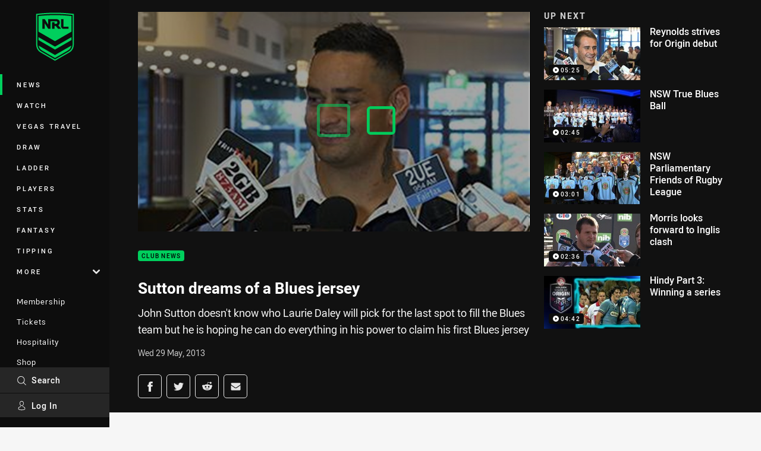

--- FILE ---
content_type: text/html; charset=utf-8
request_url: https://www.google.com/recaptcha/api2/aframe
body_size: 152
content:
<!DOCTYPE HTML><html><head><meta http-equiv="content-type" content="text/html; charset=UTF-8"></head><body><script nonce="aWBcBAO4ZHUA_SYUs-Zdaw">/** Anti-fraud and anti-abuse applications only. See google.com/recaptcha */ try{var clients={'sodar':'https://pagead2.googlesyndication.com/pagead/sodar?'};window.addEventListener("message",function(a){try{if(a.source===window.parent){var b=JSON.parse(a.data);var c=clients[b['id']];if(c){var d=document.createElement('img');d.src=c+b['params']+'&rc='+(localStorage.getItem("rc::a")?sessionStorage.getItem("rc::b"):"");window.document.body.appendChild(d);sessionStorage.setItem("rc::e",parseInt(sessionStorage.getItem("rc::e")||0)+1);localStorage.setItem("rc::h",'1769099531617');}}}catch(b){}});window.parent.postMessage("_grecaptcha_ready", "*");}catch(b){}</script></body></html>

--- FILE ---
content_type: application/javascript; charset=utf-8
request_url: https://fundingchoicesmessages.google.com/f/AGSKWxXciDNGJmOgaqjdLtswEX3RCnMIFvjaVkxH8kEQa7jmBwFo1wGiK7-BiPp0RBY8qcEy_MvnvWVCj3S8Y2hb32FmXS7xXMVdDID9w8Rdtz3nEF3OYbdRpWqr0ngB77oT1-Qe-93QzA==?fccs=W251bGwsbnVsbCxudWxsLG51bGwsbnVsbCxudWxsLFsxNzY5MDk5NTI3LDg1OTAwMDAwMF0sbnVsbCxudWxsLG51bGwsW251bGwsWzddXSwiaHR0cHM6Ly93d3cubnJsLmNvbS9uZXdzLzIwMTMvMDUvMjkvc3V0dG9uLWRyZWFtcy1vZi1hLWJsdWVzLWplcnNleS8iLG51bGwsW1s4LCI5b0VCUi01bXFxbyJdLFs5LCJlbi1VUyJdLFsxOSwiMiJdLFsxNywiWzBdIl0sWzI0LCIiXSxbMjksImZhbHNlIl1dXQ
body_size: -216
content:
if (typeof __googlefc.fcKernelManager.run === 'function') {"use strict";this.default_ContributorServingResponseClientJs=this.default_ContributorServingResponseClientJs||{};(function(_){var window=this;
try{
var QH=function(a){this.A=_.t(a)};_.u(QH,_.J);var RH=_.ed(QH);var SH=function(a,b,c){this.B=a;this.params=b;this.j=c;this.l=_.F(this.params,4);this.o=new _.dh(this.B.document,_.O(this.params,3),new _.Qg(_.Qk(this.j)))};SH.prototype.run=function(){if(_.P(this.params,10)){var a=this.o;var b=_.eh(a);b=_.Od(b,4);_.ih(a,b)}a=_.Rk(this.j)?_.be(_.Rk(this.j)):new _.de;_.ee(a,9);_.F(a,4)!==1&&_.G(a,4,this.l===2||this.l===3?1:2);_.Fg(this.params,5)&&(b=_.O(this.params,5),_.hg(a,6,b));return a};var TH=function(){};TH.prototype.run=function(a,b){var c,d;return _.v(function(e){c=RH(b);d=(new SH(a,c,_.A(c,_.Pk,2))).run();return e.return({ia:_.L(d)})})};_.Tk(8,new TH);
}catch(e){_._DumpException(e)}
}).call(this,this.default_ContributorServingResponseClientJs);
// Google Inc.

//# sourceURL=/_/mss/boq-content-ads-contributor/_/js/k=boq-content-ads-contributor.ContributorServingResponseClientJs.en_US.9oEBR-5mqqo.es5.O/d=1/exm=kernel_loader,loader_js_executable/ed=1/rs=AJlcJMwtVrnwsvCgvFVyuqXAo8GMo9641A/m=web_iab_tcf_v2_signal_executable
__googlefc.fcKernelManager.run('\x5b\x5b\x5b8,\x22\x5bnull,\x5b\x5bnull,null,null,\\\x22https:\/\/fundingchoicesmessages.google.com\/f\/AGSKWxV3Wgnt6zRc2RoCCB8s49KQk7HiNHXgDZqcXg6-06I3s4p6Xhj4fpLVESHPDEwN1WR2dElGcaVHOEUImadO9eZBtHXbB-craa2gLG5YK77Gtt0X4dF4UeUVES7mRpnmR8_w3vJvCw\\\\u003d\\\\u003d\\\x22\x5d,null,null,\x5bnull,null,null,\\\x22https:\/\/fundingchoicesmessages.google.com\/el\/AGSKWxVDYEbiZLEKItYd2HFkgafjLihPHHi8hMwB9CUIl1_Dqtk4vzlxq9vbK61KOAGfGkCno_edO3BS971QDjR9yUsX9CKWjfQtAOEk8KPi1KOjYu7GqT-qhCbVLA0N4E4wn0Jwb5q87w\\\\u003d\\\\u003d\\\x22\x5d,null,\x5bnull,\x5b7\x5d\x5d\x5d,\\\x22nrl.com\\\x22,1,\\\x22en-GB\\\x22,null,null,null,null,1\x5d\x22\x5d\x5d,\x5bnull,null,null,\x22https:\/\/fundingchoicesmessages.google.com\/f\/AGSKWxUmOcj2xzS43wsCV6bVfgstOBbYwxSC-TL4yckuhoW12TfzI7MkEFohF4VnkRXt80TyX_7Lv7BkDC4iDnR_iBk2b8eSgIdexXRUl7PzWdLsLlqI9OzPStQFBX9baW8pUr6aBx6B1w\\u003d\\u003d\x22\x5d\x5d');}

--- FILE ---
content_type: application/javascript; charset=utf-8
request_url: https://fundingchoicesmessages.google.com/f/AGSKWxWL-elUF3tuE3tdRUhCn4ChTK080F5kA1ZkErhFyC4tb_CiTANEiiaw1GwmWo6FoC_rSomUdJbfwO8vyS-eLrMvZ4vD3WpuEGBke7tMSJ5rSKyIGR_32MsrcJe9KDFPsUDJpIZA-bRdXFGz8Dkpo6loe9SlQT4nC_n7QbLpo_nF8zu19TNoKMi09RzK/_/advertiserwidget./standalone/ads--ad-plugin-/AIV-Ad-_adcontent/
body_size: -1289
content:
window['2bd410d0-4b1f-4159-b848-be941af156fa'] = true;

--- FILE ---
content_type: image/svg+xml
request_url: https://www.nrl.com/.theme/nrl/text.svg?bust=202512030522
body_size: 224
content:
<svg clip-rule="evenodd" fill-rule="evenodd" stroke-linejoin="round" stroke-miterlimit="1.41421" viewBox="0 0 26 32" xmlns="http://www.w3.org/2000/svg"><path d="m26 .705v21.46c-.158 1.985-.996 3.329-2.672 4.246l-10.328 5.589-10.328-5.589c-1.676-.917-2.514-2.261-2.672-4.246v-21.46h.067c2.058-.214 7.392-.704 12.933-.705 5.541.001 10.874.491 12.933.705h.067zm-1.878 20.773c0 1.397-.4 2.043-.988 2.408l-10.134 5.677-10.156-5.677c-.589-.365-.988-1.011-.988-2.408v-1.97l11.123 6.559 11.143-6.559zm-22.266-8.225 11.123 6.559 11.122-6.559v3.633l-11.101 6.56-11.144-6.56v-3.633zm15.968-2.381c-.013-.015-2.135-2.562-2.418-2.893.782-.498 1.209-1.351 1.209-2.418 0-1.73-1.162-2.773-3.058-2.773h-6.52v4.48h-.047l-2.774-4.48h-1.944v8.107h1.968v-4.48h.024l2.844 4.433h1.921v-6.353h4.386c.805 0 1.209.379 1.209 1.114 0 .687-.404 1.09-1.091 1.09h-1.233v-1.28h-2.062v5.453h2.062v-2.418h.996l1.967 2.418zm1.896-1.802v-6.282h-2.086v6.543c.64.758 1.304 1.541 1.304 1.541h4.907v-1.802z" fill="#00cf5d"/></svg>

--- FILE ---
content_type: image/svg+xml
request_url: https://www.nrl.com/siteassets/.lookups/sponsors/swyftx---footer.svg?preset=sponsor-small
body_size: 1983
content:
<?xml version="1.0" encoding="UTF-8" standalone="no"?>
<!DOCTYPE svg PUBLIC "-//W3C//DTD SVG 1.1//EN" "http://www.w3.org/Graphics/SVG/1.1/DTD/svg11.dtd">
<svg width="100%" height="100%" viewBox="0 0 300 213" version="1.1" xmlns="http://www.w3.org/2000/svg" xmlns:xlink="http://www.w3.org/1999/xlink" xml:space="preserve" xmlns:serif="http://www.serif.com/" style="fill-rule:evenodd;clip-rule:evenodd;stroke-linejoin:round;stroke-miterlimit:2;">
    <g id="swyftx-regular-logo" serif:id="swyftx regular logo">
        <path d="M53.671,113.744L43.522,116.254C42.493,121.188 34.121,135.402 30.774,139.532L29.58,141.148C29.58,141.148 28.444,142.849 32.367,140.697C35.263,139.149 50.863,128.631 55.566,113.352C55.566,113.352 60.426,112.463 62.705,108.429C62.705,108.429 61.292,106.046 56.689,105.38C56.689,105.38 57.281,98.858 55.11,94.688C54.266,93.067 42.541,76.371 30.819,70.386C30.601,70.274 30.37,70.514 30.492,70.727C32.039,73.426 37.683,83.388 41.489,91.62C41.489,91.62 45.867,100.033 44.827,104.33C43.157,111.234 26.255,111.424 22.586,111.383C22.481,111.382 22.461,111.531 22.563,111.559L30.985,113.923C30.985,113.923 25.461,117.483 23.764,118.59C23.677,118.646 23.74,118.779 23.84,118.751L35.623,115.334C35.623,115.334 46.406,115.126 53.671,113.744" style="fill:rgb(35,31,32);fill-rule:nonzero;"/>
        <path d="M140.819,126.947L132.434,101.908L124.048,126.947L115.993,126.947L104.13,91.555L110.773,91.555L120.037,119.515L129.252,91.555L135.612,91.555L144.86,119.5L154.342,92.293L157.512,101.161L148.876,126.947L140.819,126.947Z" style="fill:rgb(35,31,32);fill-rule:nonzero;"/>
        <path d="M80.545,126.947L80.545,121.213L89.16,121.226C91.878,121.226 95.217,121.097 96.917,120.091C97.86,119.536 98.48,118.549 98.617,117.384C98.762,116.163 98.352,114.984 97.492,114.151C96.913,113.587 95.573,113.058 93.509,112.581L87.975,111.283C84.836,110.537 82.484,109.348 80.987,107.747C79.467,106.128 78.696,104.066 78.696,101.617C78.696,99.621 79.268,97.83 80.397,96.295C83.707,91.8 89.292,91.682 94.219,91.577L99.622,91.558L101.543,97.288C99.724,97.282 93.662,97.264 93.097,97.264C90.53,97.264 87.434,97.365 86.267,98.159C85.063,98.978 84.503,99.945 84.503,101.202C84.503,103.878 86.993,104.755 90.248,105.624L95.172,106.834C98.233,107.582 100.56,108.744 102.089,110.287C104.176,112.412 104.406,115.096 104.397,116.93C104.36,118.853 103.79,120.582 102.703,122.064C101.486,123.717 99.9,124.989 98.116,125.741C95.442,126.868 92.485,126.963 89.924,126.963C89.496,126.963 82.126,126.95 80.545,126.947" style="fill:rgb(35,31,32);fill-rule:nonzero;"/>
        <path d="M158.719,141.786L158.719,135.84L165.904,135.843C167.698,135.843 169.36,135.383 171.522,129.733C171.634,129.441 171.748,129.14 171.862,128.831L171.9,128.73L158.619,91.556L164.936,91.556L175.005,119.744L184.259,91.556L190.476,91.556L180.544,121.94C180.347,122.546 178.615,127.843 177.078,131.857C173.922,140.097 170.117,141.786 165.372,141.786L158.719,141.786Z" style="fill:rgb(35,31,32);fill-rule:nonzero;"/>
        <path d="M200.251,126.965L200.251,96.984L193.199,96.984L194.97,91.567L200.251,91.567L200.251,89.409C200.251,85.106 201.363,81.775 203.558,79.507C205.757,77.248 208.938,76.101 213.014,76.101C213.914,76.101 216.761,76.354 217.653,76.436L217.653,81.732C216.727,81.714 214.053,81.671 213.673,81.671C211.311,81.717 208.46,82.849 207.492,84.921C206.998,85.968 206.724,87.55 206.675,89.62L206.675,91.567L215.211,91.567L215.211,96.984L206.675,96.984L206.675,126.965L200.251,126.965Z" style="fill:rgb(35,31,32);fill-rule:nonzero;"/>
        <path d="M237.345,126.946C233.482,126.946 230.419,125.781 228.241,123.484C225.167,120.242 225.156,116.028 225.185,115.216L225.185,96.973L219.487,96.973L219.487,91.553L225.188,91.553L225.185,81.979L231.475,81.979L231.478,91.553L241.323,91.554L245.017,96.973L231.475,96.973L231.475,115.387C231.473,115.475 231.433,117.735 232.834,119.184C233.78,120.159 235.298,120.654 237.345,120.654L244.584,120.654L240.285,126.946L237.345,126.946Z" style="fill:rgb(35,31,32);fill-rule:nonzero;"/>
        <path d="M270.756,126.946L261.488,113.388L252.22,126.946L245.523,126.946L258.116,108.517L246.549,91.554L253.314,91.554L277.504,126.946L270.756,126.946Z" style="fill:rgb(35,31,32);fill-rule:nonzero;"/>
        <path d="M267.538,104.788L276.837,91.553L270.143,91.553L264.213,99.923L267.538,104.788Z" style="fill:rgb(35,31,32);fill-rule:nonzero;"/>
    </g>
</svg>


--- FILE ---
content_type: text/vtt
request_url: https://vcdn-prod.nrl.com/vod/12454867-1575613067/thumbs.vtt
body_size: 371
content:
WEBVTT

00:00:00.000 --> 00:00:10.681
sprite0.jpg#xywh=0,0,320,240

00:00:10.681 --> 00:00:21.363
sprite0.jpg#xywh=320,0,320,240

00:00:21.363 --> 00:00:32.044
sprite0.jpg#xywh=640,0,320,240

00:00:32.044 --> 00:00:42.726
sprite0.jpg#xywh=960,0,320,240

00:00:42.726 --> 00:00:53.408
sprite0.jpg#xywh=1280,0,320,240

00:00:53.408 --> 00:01:04.089
sprite0.jpg#xywh=0,240,320,240

00:01:04.089 --> 00:01:14.771
sprite0.jpg#xywh=320,240,320,240

00:01:14.771 --> 00:01:25.452
sprite0.jpg#xywh=640,240,320,240

00:01:25.452 --> 00:01:36.134
sprite0.jpg#xywh=960,240,320,240

00:01:36.134 --> 00:01:46.816
sprite0.jpg#xywh=1280,240,320,240

00:01:46.816 --> 00:01:57.497
sprite0.jpg#xywh=0,480,320,240

00:01:57.497 --> 00:02:08.179
sprite0.jpg#xywh=320,480,320,240

00:02:08.179 --> 00:02:18.860
sprite0.jpg#xywh=640,480,320,240

00:02:18.860 --> 00:02:29.542
sprite0.jpg#xywh=960,480,320,240

00:02:29.542 --> 00:02:40.224
sprite0.jpg#xywh=1280,480,320,240

00:02:40.224 --> 00:02:50.905
sprite0.jpg#xywh=0,720,320,240

00:02:50.905 --> 00:03:01.587
sprite0.jpg#xywh=320,720,320,240

00:03:01.587 --> 00:03:12.268
sprite0.jpg#xywh=640,720,320,240

00:03:12.268 --> 00:03:22.950
sprite0.jpg#xywh=960,720,320,240

00:03:22.950 --> 00:03:33.632
sprite0.jpg#xywh=1280,720,320,240

00:03:33.632 --> 00:03:44.313
sprite0.jpg#xywh=0,960,320,240

00:03:44.313 --> 00:03:54.995
sprite0.jpg#xywh=320,960,320,240

00:03:54.995 --> 00:04:05.676
sprite0.jpg#xywh=640,960,320,240

00:04:05.676 --> 00:04:16.358
sprite0.jpg#xywh=960,960,320,240

00:04:16.358 --> 00:04:27.040
sprite0.jpg#xywh=1280,960,320,240


